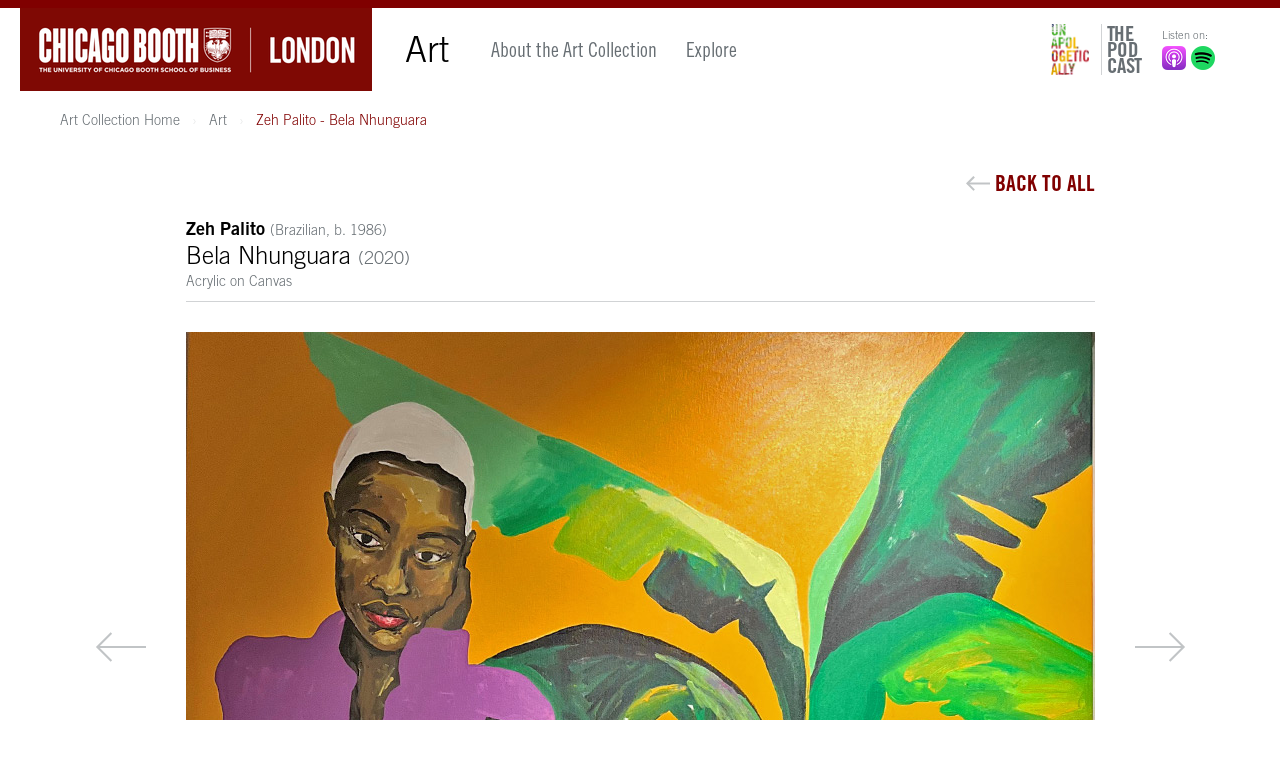

--- FILE ---
content_type: text/html; charset=UTF-8
request_url: https://artlondon.chicagobooth.edu/art/zeh-palito-bela-nhunguara/
body_size: 8720
content:
<!DOCTYPE html>
<html lang="en-US" class="no-js">
<head>
	<meta charset="UTF-8">
	<meta http-equiv="X-UA-Compatible" content="IE=edge">
	<script>
		document.documentElement.classList.remove('no-js');
		document.documentElement.classList.add('js');
	</script>
	<meta name="viewport" content="width=device-width, initial-scale=1.0"><meta name='robots' content='index, follow, max-image-preview:large, max-snippet:-1, max-video-preview:-1' />
	<style>img:is([sizes="auto" i], [sizes^="auto," i]) { contain-intrinsic-size: 3000px 1500px }</style>
	
	<!-- This site is optimized with the Yoast SEO plugin v25.8 - https://yoast.com/wordpress/plugins/seo/ -->
	<title>Zeh Palito - Bela Nhunguara - Chicago Booth London - Unapologetically - Art Collection Microsite</title>
	<meta name="description" content="Zeh Palito - Bela Nhunguara Chicago Booth London - Unapologetically - Art Collection Microsite" />
	<link rel="canonical" href="https://artlondon.chicagobooth.edu/art/zeh-palito-bela-nhunguara/" />
	<meta property="og:locale" content="en_US" />
	<meta property="og:type" content="article" />
	<meta property="og:title" content="Zeh Palito - Bela Nhunguara - Chicago Booth London - Unapologetically - Art Collection Microsite" />
	<meta property="og:description" content="Zeh Palito - Bela Nhunguara Chicago Booth London - Unapologetically - Art Collection Microsite" />
	<meta property="og:url" content="https://artlondon.chicagobooth.edu/art/zeh-palito-bela-nhunguara/" />
	<meta property="og:site_name" content="Chicago Booth London - Unapologetically - Art Collection Microsite" />
	<meta property="article:publisher" content="https://www.facebook.com/chicagoboothbusiness" />
	<meta property="article:modified_time" content="2023-01-19T16:25:12+00:00" />
	<meta name="twitter:card" content="summary_large_image" />
	<meta name="twitter:site" content="@ChicagoBooth" />
	<script type="application/ld+json" class="yoast-schema-graph">{"@context":"https://schema.org","@graph":[{"@type":"WebPage","@id":"https://artlondon.chicagobooth.edu/art/zeh-palito-bela-nhunguara/","url":"https://artlondon.chicagobooth.edu/art/zeh-palito-bela-nhunguara/","name":"Zeh Palito - Bela Nhunguara - Chicago Booth London - Unapologetically - Art Collection Microsite","isPartOf":{"@id":"https://artlondon.chicagobooth.edu/#website"},"datePublished":"2020-03-22T16:48:00+00:00","dateModified":"2023-01-19T16:25:12+00:00","description":"Zeh Palito - Bela Nhunguara Chicago Booth London - Unapologetically - Art Collection Microsite","breadcrumb":{"@id":"https://artlondon.chicagobooth.edu/art/zeh-palito-bela-nhunguara/#breadcrumb"},"inLanguage":"en-US","potentialAction":[{"@type":"ReadAction","target":["https://artlondon.chicagobooth.edu/art/zeh-palito-bela-nhunguara/"]}]},{"@type":"BreadcrumbList","@id":"https://artlondon.chicagobooth.edu/art/zeh-palito-bela-nhunguara/#breadcrumb","itemListElement":[{"@type":"ListItem","position":1,"name":"Home","item":"https://artlondon.chicagobooth.edu/"},{"@type":"ListItem","position":2,"name":"Art","item":"https://artlondon.chicagobooth.edu/art/"},{"@type":"ListItem","position":3,"name":"Zeh Palito &#8211; Bela Nhunguara"}]},{"@type":"WebSite","@id":"https://artlondon.chicagobooth.edu/#website","url":"https://artlondon.chicagobooth.edu/","name":"Chicago Booth London - Unapologetically - Art Collection Microsite","description":"Unapologetically - The Chicago Booth Art Collection in London","publisher":{"@id":"https://artlondon.chicagobooth.edu/#organization"},"potentialAction":[{"@type":"SearchAction","target":{"@type":"EntryPoint","urlTemplate":"https://artlondon.chicagobooth.edu/?s={search_term_string}"},"query-input":{"@type":"PropertyValueSpecification","valueRequired":true,"valueName":"search_term_string"}}],"inLanguage":"en-US"},{"@type":"Organization","@id":"https://artlondon.chicagobooth.edu/#organization","name":"Chicago Booth London","url":"https://artlondon.chicagobooth.edu/","logo":{"@type":"ImageObject","inLanguage":"en-US","@id":"https://artlondon.chicagobooth.edu/#/schema/logo/image/","url":"https://art.chicagobooth.edu/app/uploads/2022/03/Chicago-Booth-London_Logo.png","contentUrl":"https://art.chicagobooth.edu/app/uploads/2022/03/Chicago-Booth-London_Logo.png","width":600,"height":120,"caption":"Chicago Booth London"},"image":{"@id":"https://artlondon.chicagobooth.edu/#/schema/logo/image/"},"sameAs":["https://www.facebook.com/chicagoboothbusiness","https://x.com/ChicagoBooth","https://www.instagram.com/chicagobooth/","https://www.linkedin.com/school/universityofchicagoboothschoolofbusiness/","https://www.youtube.com/user/ChicagoBoothMBA","https://en.wikipedia.org/wiki/University_of_Chicago_Booth_School_of_Business"]}]}</script>
	<!-- / Yoast SEO plugin. -->


<script>
window._wpemojiSettings = {"baseUrl":"https:\/\/s.w.org\/images\/core\/emoji\/16.0.1\/72x72\/","ext":".png","svgUrl":"https:\/\/s.w.org\/images\/core\/emoji\/16.0.1\/svg\/","svgExt":".svg","source":{"concatemoji":"https:\/\/artlondon.chicagobooth.edu\/wp\/wp-includes\/js\/wp-emoji-release.min.js?ver=6.8.2"}};
/*! This file is auto-generated */
!function(s,n){var o,i,e;function c(e){try{var t={supportTests:e,timestamp:(new Date).valueOf()};sessionStorage.setItem(o,JSON.stringify(t))}catch(e){}}function p(e,t,n){e.clearRect(0,0,e.canvas.width,e.canvas.height),e.fillText(t,0,0);var t=new Uint32Array(e.getImageData(0,0,e.canvas.width,e.canvas.height).data),a=(e.clearRect(0,0,e.canvas.width,e.canvas.height),e.fillText(n,0,0),new Uint32Array(e.getImageData(0,0,e.canvas.width,e.canvas.height).data));return t.every(function(e,t){return e===a[t]})}function u(e,t){e.clearRect(0,0,e.canvas.width,e.canvas.height),e.fillText(t,0,0);for(var n=e.getImageData(16,16,1,1),a=0;a<n.data.length;a++)if(0!==n.data[a])return!1;return!0}function f(e,t,n,a){switch(t){case"flag":return n(e,"\ud83c\udff3\ufe0f\u200d\u26a7\ufe0f","\ud83c\udff3\ufe0f\u200b\u26a7\ufe0f")?!1:!n(e,"\ud83c\udde8\ud83c\uddf6","\ud83c\udde8\u200b\ud83c\uddf6")&&!n(e,"\ud83c\udff4\udb40\udc67\udb40\udc62\udb40\udc65\udb40\udc6e\udb40\udc67\udb40\udc7f","\ud83c\udff4\u200b\udb40\udc67\u200b\udb40\udc62\u200b\udb40\udc65\u200b\udb40\udc6e\u200b\udb40\udc67\u200b\udb40\udc7f");case"emoji":return!a(e,"\ud83e\udedf")}return!1}function g(e,t,n,a){var r="undefined"!=typeof WorkerGlobalScope&&self instanceof WorkerGlobalScope?new OffscreenCanvas(300,150):s.createElement("canvas"),o=r.getContext("2d",{willReadFrequently:!0}),i=(o.textBaseline="top",o.font="600 32px Arial",{});return e.forEach(function(e){i[e]=t(o,e,n,a)}),i}function t(e){var t=s.createElement("script");t.src=e,t.defer=!0,s.head.appendChild(t)}"undefined"!=typeof Promise&&(o="wpEmojiSettingsSupports",i=["flag","emoji"],n.supports={everything:!0,everythingExceptFlag:!0},e=new Promise(function(e){s.addEventListener("DOMContentLoaded",e,{once:!0})}),new Promise(function(t){var n=function(){try{var e=JSON.parse(sessionStorage.getItem(o));if("object"==typeof e&&"number"==typeof e.timestamp&&(new Date).valueOf()<e.timestamp+604800&&"object"==typeof e.supportTests)return e.supportTests}catch(e){}return null}();if(!n){if("undefined"!=typeof Worker&&"undefined"!=typeof OffscreenCanvas&&"undefined"!=typeof URL&&URL.createObjectURL&&"undefined"!=typeof Blob)try{var e="postMessage("+g.toString()+"("+[JSON.stringify(i),f.toString(),p.toString(),u.toString()].join(",")+"));",a=new Blob([e],{type:"text/javascript"}),r=new Worker(URL.createObjectURL(a),{name:"wpTestEmojiSupports"});return void(r.onmessage=function(e){c(n=e.data),r.terminate(),t(n)})}catch(e){}c(n=g(i,f,p,u))}t(n)}).then(function(e){for(var t in e)n.supports[t]=e[t],n.supports.everything=n.supports.everything&&n.supports[t],"flag"!==t&&(n.supports.everythingExceptFlag=n.supports.everythingExceptFlag&&n.supports[t]);n.supports.everythingExceptFlag=n.supports.everythingExceptFlag&&!n.supports.flag,n.DOMReady=!1,n.readyCallback=function(){n.DOMReady=!0}}).then(function(){return e}).then(function(){var e;n.supports.everything||(n.readyCallback(),(e=n.source||{}).concatemoji?t(e.concatemoji):e.wpemoji&&e.twemoji&&(t(e.twemoji),t(e.wpemoji)))}))}((window,document),window._wpemojiSettings);
</script>
<style id='wp-emoji-styles-inline-css'>

	img.wp-smiley, img.emoji {
		display: inline !important;
		border: none !important;
		box-shadow: none !important;
		height: 1em !important;
		width: 1em !important;
		margin: 0 0.07em !important;
		vertical-align: -0.1em !important;
		background: none !important;
		padding: 0 !important;
	}
</style>
<link rel='stylesheet' id='wp-block-library-css' href='https://artlondon.chicagobooth.edu/wp/wp-includes/css/dist/block-library/style.min.css?ver=6.8.2' media='all' />
<style id='classic-theme-styles-inline-css'>
/*! This file is auto-generated */
.wp-block-button__link{color:#fff;background-color:#32373c;border-radius:9999px;box-shadow:none;text-decoration:none;padding:calc(.667em + 2px) calc(1.333em + 2px);font-size:1.125em}.wp-block-file__button{background:#32373c;color:#fff;text-decoration:none}
</style>
<style id='global-styles-inline-css'>
:root{--wp--preset--aspect-ratio--square: 1;--wp--preset--aspect-ratio--4-3: 4/3;--wp--preset--aspect-ratio--3-4: 3/4;--wp--preset--aspect-ratio--3-2: 3/2;--wp--preset--aspect-ratio--2-3: 2/3;--wp--preset--aspect-ratio--16-9: 16/9;--wp--preset--aspect-ratio--9-16: 9/16;--wp--preset--color--black: #000000;--wp--preset--color--cyan-bluish-gray: #abb8c3;--wp--preset--color--white: #ffffff;--wp--preset--color--pale-pink: #f78da7;--wp--preset--color--vivid-red: #cf2e2e;--wp--preset--color--luminous-vivid-orange: #ff6900;--wp--preset--color--luminous-vivid-amber: #fcb900;--wp--preset--color--light-green-cyan: #7bdcb5;--wp--preset--color--vivid-green-cyan: #00d084;--wp--preset--color--pale-cyan-blue: #8ed1fc;--wp--preset--color--vivid-cyan-blue: #0693e3;--wp--preset--color--vivid-purple: #9b51e0;--wp--preset--gradient--vivid-cyan-blue-to-vivid-purple: linear-gradient(135deg,rgba(6,147,227,1) 0%,rgb(155,81,224) 100%);--wp--preset--gradient--light-green-cyan-to-vivid-green-cyan: linear-gradient(135deg,rgb(122,220,180) 0%,rgb(0,208,130) 100%);--wp--preset--gradient--luminous-vivid-amber-to-luminous-vivid-orange: linear-gradient(135deg,rgba(252,185,0,1) 0%,rgba(255,105,0,1) 100%);--wp--preset--gradient--luminous-vivid-orange-to-vivid-red: linear-gradient(135deg,rgba(255,105,0,1) 0%,rgb(207,46,46) 100%);--wp--preset--gradient--very-light-gray-to-cyan-bluish-gray: linear-gradient(135deg,rgb(238,238,238) 0%,rgb(169,184,195) 100%);--wp--preset--gradient--cool-to-warm-spectrum: linear-gradient(135deg,rgb(74,234,220) 0%,rgb(151,120,209) 20%,rgb(207,42,186) 40%,rgb(238,44,130) 60%,rgb(251,105,98) 80%,rgb(254,248,76) 100%);--wp--preset--gradient--blush-light-purple: linear-gradient(135deg,rgb(255,206,236) 0%,rgb(152,150,240) 100%);--wp--preset--gradient--blush-bordeaux: linear-gradient(135deg,rgb(254,205,165) 0%,rgb(254,45,45) 50%,rgb(107,0,62) 100%);--wp--preset--gradient--luminous-dusk: linear-gradient(135deg,rgb(255,203,112) 0%,rgb(199,81,192) 50%,rgb(65,88,208) 100%);--wp--preset--gradient--pale-ocean: linear-gradient(135deg,rgb(255,245,203) 0%,rgb(182,227,212) 50%,rgb(51,167,181) 100%);--wp--preset--gradient--electric-grass: linear-gradient(135deg,rgb(202,248,128) 0%,rgb(113,206,126) 100%);--wp--preset--gradient--midnight: linear-gradient(135deg,rgb(2,3,129) 0%,rgb(40,116,252) 100%);--wp--preset--font-size--small: 13px;--wp--preset--font-size--medium: 20px;--wp--preset--font-size--large: 36px;--wp--preset--font-size--x-large: 42px;--wp--preset--spacing--20: 0.44rem;--wp--preset--spacing--30: 0.67rem;--wp--preset--spacing--40: 1rem;--wp--preset--spacing--50: 1.5rem;--wp--preset--spacing--60: 2.25rem;--wp--preset--spacing--70: 3.38rem;--wp--preset--spacing--80: 5.06rem;--wp--preset--shadow--natural: 6px 6px 9px rgba(0, 0, 0, 0.2);--wp--preset--shadow--deep: 12px 12px 50px rgba(0, 0, 0, 0.4);--wp--preset--shadow--sharp: 6px 6px 0px rgba(0, 0, 0, 0.2);--wp--preset--shadow--outlined: 6px 6px 0px -3px rgba(255, 255, 255, 1), 6px 6px rgba(0, 0, 0, 1);--wp--preset--shadow--crisp: 6px 6px 0px rgba(0, 0, 0, 1);}:where(.is-layout-flex){gap: 0.5em;}:where(.is-layout-grid){gap: 0.5em;}body .is-layout-flex{display: flex;}.is-layout-flex{flex-wrap: wrap;align-items: center;}.is-layout-flex > :is(*, div){margin: 0;}body .is-layout-grid{display: grid;}.is-layout-grid > :is(*, div){margin: 0;}:where(.wp-block-columns.is-layout-flex){gap: 2em;}:where(.wp-block-columns.is-layout-grid){gap: 2em;}:where(.wp-block-post-template.is-layout-flex){gap: 1.25em;}:where(.wp-block-post-template.is-layout-grid){gap: 1.25em;}.has-black-color{color: var(--wp--preset--color--black) !important;}.has-cyan-bluish-gray-color{color: var(--wp--preset--color--cyan-bluish-gray) !important;}.has-white-color{color: var(--wp--preset--color--white) !important;}.has-pale-pink-color{color: var(--wp--preset--color--pale-pink) !important;}.has-vivid-red-color{color: var(--wp--preset--color--vivid-red) !important;}.has-luminous-vivid-orange-color{color: var(--wp--preset--color--luminous-vivid-orange) !important;}.has-luminous-vivid-amber-color{color: var(--wp--preset--color--luminous-vivid-amber) !important;}.has-light-green-cyan-color{color: var(--wp--preset--color--light-green-cyan) !important;}.has-vivid-green-cyan-color{color: var(--wp--preset--color--vivid-green-cyan) !important;}.has-pale-cyan-blue-color{color: var(--wp--preset--color--pale-cyan-blue) !important;}.has-vivid-cyan-blue-color{color: var(--wp--preset--color--vivid-cyan-blue) !important;}.has-vivid-purple-color{color: var(--wp--preset--color--vivid-purple) !important;}.has-black-background-color{background-color: var(--wp--preset--color--black) !important;}.has-cyan-bluish-gray-background-color{background-color: var(--wp--preset--color--cyan-bluish-gray) !important;}.has-white-background-color{background-color: var(--wp--preset--color--white) !important;}.has-pale-pink-background-color{background-color: var(--wp--preset--color--pale-pink) !important;}.has-vivid-red-background-color{background-color: var(--wp--preset--color--vivid-red) !important;}.has-luminous-vivid-orange-background-color{background-color: var(--wp--preset--color--luminous-vivid-orange) !important;}.has-luminous-vivid-amber-background-color{background-color: var(--wp--preset--color--luminous-vivid-amber) !important;}.has-light-green-cyan-background-color{background-color: var(--wp--preset--color--light-green-cyan) !important;}.has-vivid-green-cyan-background-color{background-color: var(--wp--preset--color--vivid-green-cyan) !important;}.has-pale-cyan-blue-background-color{background-color: var(--wp--preset--color--pale-cyan-blue) !important;}.has-vivid-cyan-blue-background-color{background-color: var(--wp--preset--color--vivid-cyan-blue) !important;}.has-vivid-purple-background-color{background-color: var(--wp--preset--color--vivid-purple) !important;}.has-black-border-color{border-color: var(--wp--preset--color--black) !important;}.has-cyan-bluish-gray-border-color{border-color: var(--wp--preset--color--cyan-bluish-gray) !important;}.has-white-border-color{border-color: var(--wp--preset--color--white) !important;}.has-pale-pink-border-color{border-color: var(--wp--preset--color--pale-pink) !important;}.has-vivid-red-border-color{border-color: var(--wp--preset--color--vivid-red) !important;}.has-luminous-vivid-orange-border-color{border-color: var(--wp--preset--color--luminous-vivid-orange) !important;}.has-luminous-vivid-amber-border-color{border-color: var(--wp--preset--color--luminous-vivid-amber) !important;}.has-light-green-cyan-border-color{border-color: var(--wp--preset--color--light-green-cyan) !important;}.has-vivid-green-cyan-border-color{border-color: var(--wp--preset--color--vivid-green-cyan) !important;}.has-pale-cyan-blue-border-color{border-color: var(--wp--preset--color--pale-cyan-blue) !important;}.has-vivid-cyan-blue-border-color{border-color: var(--wp--preset--color--vivid-cyan-blue) !important;}.has-vivid-purple-border-color{border-color: var(--wp--preset--color--vivid-purple) !important;}.has-vivid-cyan-blue-to-vivid-purple-gradient-background{background: var(--wp--preset--gradient--vivid-cyan-blue-to-vivid-purple) !important;}.has-light-green-cyan-to-vivid-green-cyan-gradient-background{background: var(--wp--preset--gradient--light-green-cyan-to-vivid-green-cyan) !important;}.has-luminous-vivid-amber-to-luminous-vivid-orange-gradient-background{background: var(--wp--preset--gradient--luminous-vivid-amber-to-luminous-vivid-orange) !important;}.has-luminous-vivid-orange-to-vivid-red-gradient-background{background: var(--wp--preset--gradient--luminous-vivid-orange-to-vivid-red) !important;}.has-very-light-gray-to-cyan-bluish-gray-gradient-background{background: var(--wp--preset--gradient--very-light-gray-to-cyan-bluish-gray) !important;}.has-cool-to-warm-spectrum-gradient-background{background: var(--wp--preset--gradient--cool-to-warm-spectrum) !important;}.has-blush-light-purple-gradient-background{background: var(--wp--preset--gradient--blush-light-purple) !important;}.has-blush-bordeaux-gradient-background{background: var(--wp--preset--gradient--blush-bordeaux) !important;}.has-luminous-dusk-gradient-background{background: var(--wp--preset--gradient--luminous-dusk) !important;}.has-pale-ocean-gradient-background{background: var(--wp--preset--gradient--pale-ocean) !important;}.has-electric-grass-gradient-background{background: var(--wp--preset--gradient--electric-grass) !important;}.has-midnight-gradient-background{background: var(--wp--preset--gradient--midnight) !important;}.has-small-font-size{font-size: var(--wp--preset--font-size--small) !important;}.has-medium-font-size{font-size: var(--wp--preset--font-size--medium) !important;}.has-large-font-size{font-size: var(--wp--preset--font-size--large) !important;}.has-x-large-font-size{font-size: var(--wp--preset--font-size--x-large) !important;}
:where(.wp-block-post-template.is-layout-flex){gap: 1.25em;}:where(.wp-block-post-template.is-layout-grid){gap: 1.25em;}
:where(.wp-block-columns.is-layout-flex){gap: 2em;}:where(.wp-block-columns.is-layout-grid){gap: 2em;}
:root :where(.wp-block-pullquote){font-size: 1.5em;line-height: 1.6;}
</style>
<link rel='stylesheet' id='chicagob-fonts-css' href='https://artlondon.chicagobooth.edu/app/themes/chicagob-22/dist/css/fonts.css?ver=v1.0.11' media='all' />
<link rel='stylesheet' id='chicagob-css' href='https://artlondon.chicagobooth.edu/app/themes/chicagob-22/dist/css/main.css?ver=v1.0.11' media='all' />
<script src="https://artlondon.chicagobooth.edu/wp/wp-includes/js/jquery/jquery.min.js?ver=3.7.1" id="jquery-core-js"></script>
<script src="https://artlondon.chicagobooth.edu/wp/wp-includes/js/jquery/jquery-migrate.min.js?ver=3.4.1" id="jquery-migrate-js"></script>
<link rel="https://api.w.org/" href="https://artlondon.chicagobooth.edu/wp-json/" /><link rel="alternate" title="JSON" type="application/json" href="https://artlondon.chicagobooth.edu/wp-json/wp/v2/work/314" /><link rel='shortlink' href='https://artlondon.chicagobooth.edu/?p=314' />
<link rel="alternate" title="oEmbed (JSON)" type="application/json+oembed" href="https://artlondon.chicagobooth.edu/wp-json/oembed/1.0/embed?url=https%3A%2F%2Fartlondon.chicagobooth.edu%2Fart%2Fzeh-palito-bela-nhunguara%2F" />
<link rel="alternate" title="oEmbed (XML)" type="text/xml+oembed" href="https://artlondon.chicagobooth.edu/wp-json/oembed/1.0/embed?url=https%3A%2F%2Fartlondon.chicagobooth.edu%2Fart%2Fzeh-palito-bela-nhunguara%2F&#038;format=xml" />
	<link rel="icon" href="https://artlondon.chicagobooth.edu/favicon.ico">
	<!-- Google Tag Manager -->
	<script>(function(w,d,s,l,i){w[l]=w[l]||[];w[l].push({'gtm.start':
	new Date().getTime(),event:'gtm.js'});var f=d.getElementsByTagName(s)[0],
	j=d.createElement(s),dl=l!='dataLayer'?'&l='+l:'';j.async=true;j.src=
	'https://www.googletagmanager.com/gtm.js?id='+i+dl;f.parentNode.insertBefore(j,f);
	})(window,document,'script','dataLayer','GTM-K43LKVD');</script>
	<!-- End Google Tag Manager -->
</head>
<body class="wp-singular art-template-default single single-art postid-314 wp-theme-chicagob-22">
	<!-- Google Tag Manager (noscript) -->
	<noscript><iframe src="https://www.googletagmanager.com/ns.html?id=GTM-K43LKVD"
	height="0" width="0" style="display:none;visibility:hidden"></iframe></noscript>
	<!-- End Google Tag Manager (noscript) --><svg version="1.1" style="width: 0; height: 0; position:absolute;" xmlns="http://www.w3.org/2000/svg">
	<symbol viewBox="0 0 24.32 15.144" id="icon-arrow" class="icon-arrow">
		<line x1="22.906" y1="7.5721" y2="7.5721" fill="none" stroke-miterlimit="10" stroke-width="2"/>
		<path d="m16.041 14.437 6.865-6.865-6.865-6.865" fill="none" stroke-miterlimit="10" stroke-width="2"/>
	</symbol>
	<symbol viewBox="0 0 24.32 15.144" id="icon-arrow-l" class="icon-arrow">
		<line x1="1.4142" x2="24.32" y1="7.5721" y2="7.5721" fill="none" stroke-miterlimit="10" stroke-width="2"/>
		<path d="m8.2792 14.437-6.865-6.865 6.865-6.865" fill="none" stroke-miterlimit="10" stroke-width="2"/>
	</symbol>
	<symbol viewBox="0 0 50.483 29.698" id="icon-arrow-lg-l" class="icon-arrow-lg">
		<line x1="1.4142" x2="50.483" y1="14.849" y2="14.849" fill="none" stroke-miterlimit="10" stroke-width="2"/>
		<path d="m15.556 0.70711-14.142 14.142 14.142 14.142" fill="none" stroke-miterlimit="10" stroke-width="2"/>
	</symbol>
	<symbol viewBox="0 0 50.483 29.698" id="icon-arrow-lg" class="icon-arrow-lg">
		<line x1="49.069" x2="-8.1623e-8" y1="14.849" y2="14.849" fill="none" stroke-miterlimit="10" stroke-width="2"/>
		<path d="m34.927 0.70711 14.142 14.142-14.142 14.142" fill="none" stroke-miterlimit="10" stroke-width="2"/>
	</symbol>
	<symbol viewBox="0 0 10.003 9.9986" id="icon-link" class="icon-link">
		<path d="m9 5.9066a0.4705 0.4705 0 0 1 0.941 0v2.7a1.394 1.394 0 0 1-1.392 1.392h-7.157a1.393 1.393 0 0 1-1.392-1.392v-7.209a1.393 1.393 0 0 1 1.392-1.392h2.684a0.4705 0.4705 0 0 1 0 0.941h-2.684a0.452 0.452 0 0 0-0.451 0.451v7.208a0.454 0.454 0 0 0 0.451 0.451h7.157a0.452 0.452 0 0 0 0.319-0.133 0.445 0.445 0 0 0 0.132-0.318v-2.7zm0.148-4.486-4.753 4.813a0.47 0.47 0 0 1-0.67-0.658l4.57-4.628h-1.9a0.4705 0.4705 0 1 1 0-0.941h2.156c0.417 0 0.954-0.071 1.274 0.252a9.482 9.482 0 0 1 0.131 2.776c-7e-3 0.244-0.012 0.431-0.012 0.564a0.4705 0.4705 0 0 1-0.941 0c0-0.025 7e-3 -0.27 0.016-0.589 0.013-0.492 0.091-1.143 0.131-1.589z"/>
	</symbol>
</svg>
	<a href="#maincontent" class="skiplink">Skip to main content</a>
	<div class="page-wrap">
		<header class="page-header">
			<div class="page-header__main">
				<div class="page-header__logo-wrap">						<a href="https://artlondon.chicagobooth.edu/" aria-label="Home">					<a href="https://www.chicagobooth.edu/why-booth/global-footprint/europe" class="page-header__logo">						<img class="page-header__logo-img" srcset="https://artlondon.chicagobooth.edu/app/themes/chicagob-22/dist/img/logo-main-217.png 217w, https://artlondon.chicagobooth.edu/app/themes/chicagob-22/dist/img/logo-main-352.png 352w, https://artlondon.chicagobooth.edu/app/themes/chicagob-22/dist/img/logo-main-433.png 433w, https://artlondon.chicagobooth.edu/app/themes/chicagob-22/dist/img/logo-main-654.png 654w" src="https://artlondon.chicagobooth.edu/app/themes/chicagob-22/dist/img/logo-main-352.png" alt="Chicago Booth London" sizes="(min-width: 1024px) 352px, 217px">
					</a>						</a>						<a href="https://artlondon.chicagobooth.edu/" aria-label="Home">					<div class="page-header__logo-word">Art</div>						</a>				</div>
				<div class="page-header__nav-wrap"><nav class="page-header__nav"><ul id="menu-menu-1" class="page-header__nav-ul"><li id="menu-item-115" class="menu-item menu-item-type-post_type menu-item-object-page menu-item-115"><a href="https://artlondon.chicagobooth.edu/about-the-art-collection/">About the Art Collection</a></li>
<li id="menu-item-114" class="menu-item menu-item-type-post_type_archive menu-item-object-art menu-item-114"><a href="https://artlondon.chicagobooth.edu/art/">Explore</a></li>
</ul></nav>					<div class="page-header__podcast">						<div class="page-header__pod-logo"><img width="310" height="416" src="https://artlondon.chicagobooth.edu/app/uploads/2022/03/CB-Footer-img-Boris.png" class="attachment-full size-full" alt="Unapologetically, the Chicago Booth London Art Collection" decoding="async" fetchpriority="high" srcset="https://artlondon.chicagobooth.edu/app/uploads/2022/03/CB-Footer-img-Boris.png 310w, https://artlondon.chicagobooth.edu/app/uploads/2022/03/CB-Footer-img-Boris-224x300.png 224w" sizes="(max-width: 310px) 100vw, 310px" />						</div>
						<div class="page-header__pod-content">
							<div class="page-header__pod-name">THE<br>POD<br>CAST</div>

							<div class="page-header__pod-links">
								<div class="page-header__pod-listen">Listen on:								</div>									<div class="page-header__pod-links-holder">											<div class="page-header__pod-link-wrap"><a href="https://podcasts.apple.com/us/podcast/unapologetically/id1717450964" target="_blank" rel="noopener"><span class="sr-only"></span><img width="48" height="48" src="https://artlondon.chicagobooth.edu/app/uploads/2023/12/ApplePodcast_Icon.png" class="attachment-full size-full" alt="Apple Podcasts" aria-hidden="true" decoding="async" /></a>											</div>											<div class="page-header__pod-link-wrap"><a href="https://open.spotify.com/show/4jXhXakFMWtj8Z4Axdr8eX?si=68fc559fae064c8a" target="_blank" rel="noopener"><span class="sr-only"></span><img width="48" height="48" src="https://artlondon.chicagobooth.edu/app/uploads/2023/12/Spotify-Icon.png" class="attachment-full size-full" alt="Spotify" aria-hidden="true" decoding="async" /></a>											</div>									</div>							</div>
						</div>
					</div>
				</div>
			</div>
			<script type="application/ld+json">{"@context":"https:\/\/schema.org","@type":"BreadcrumbList","itemListElement":[{"@type":"ListItem","position":1,"name":"Art Collection Home","item":"https:\/\/artlondon.chicagobooth.edu\/"},{"@type":"ListItem","position":2,"name":"Art","item":"https:\/\/artlondon.chicagobooth.edu\/art\/"},{"@type":"ListItem","position":3,"name":"Zeh Palito - Bela Nhunguara"}]}</script>  <section class="breadcrumbs">
    <div class="ctr">
      <nav aria-label="Breadcrumb">
        <ul class="breadcrumbs__list">            <li class="breadcrumbs__item">                <a href="https://artlondon.chicagobooth.edu/">Art Collection Home								</a>            </li>            <li class="breadcrumbs__item">                <a href="https://artlondon.chicagobooth.edu/art/">Art								</a>            </li>            <li class="breadcrumbs__item">Zeh Palito - Bela Nhunguara            </li>        </ul>
      </nav>
    </div>
  </section>		</header>
	<main id="maincontent">
		<ul class="in-page">
			<li class="-active"><a href="#section-art">Art</a></li>
			<li><a href="#section-desc">Description</a></li>
		</ul>

		<div class="work-back">
			<a href="https://artlondon.chicagobooth.edu/art/" class="work-back__btn btn -l -clear"><svg><use xlink:href="#icon-arrow-l"/></svg> BACK TO ALL</a>
		</div>
		<div class="work-pinned-nav">				<a href="https://artlondon.chicagobooth.edu/art/khari-turner-if-the-water-hadnt-been-so-cold/" class="work-pinned-nav__prev">
					<span class="work-pinned-nav__arrow">
						<svg class="work-pinned-nav__svg -l"><use xlink:href="#icon-arrow-lg-l"/></svg>
						<svg class="work-pinned-nav__svg -s"><use xlink:href="#icon-arrow-l"/></svg>
						<span class="work-pinned-nav__arrow-txt">Previous						</span>
					</span>
					<span class="work-pinned-nav__arr-pic -left"><img width="178" height="300" src="https://artlondon.chicagobooth.edu/app/uploads/2022/03/Art-Khari-Turner-If-The-Water-Hadnt-A-been-So-Cold-Mahboubian-178x300.jpg" class="attachment-medium size-medium" alt="Khari Turner, If The Water Hadn’t been So Cold" sizes="50px" decoding="async" srcset="https://artlondon.chicagobooth.edu/app/uploads/2022/03/Art-Khari-Turner-If-The-Water-Hadnt-A-been-So-Cold-Mahboubian-178x300.jpg 178w, https://artlondon.chicagobooth.edu/app/uploads/2022/03/Art-Khari-Turner-If-The-Water-Hadnt-A-been-So-Cold-Mahboubian-609x1024.jpg 609w, https://artlondon.chicagobooth.edu/app/uploads/2022/03/Art-Khari-Turner-If-The-Water-Hadnt-A-been-So-Cold-Mahboubian-768x1292.jpg 768w, https://artlondon.chicagobooth.edu/app/uploads/2022/03/Art-Khari-Turner-If-The-Water-Hadnt-A-been-So-Cold-Mahboubian.jpg 909w" />					</span>
				</a>			<div class="work-pinned-nav__main">
				<div class="work-pinned-nav__pic"><img width="221" height="300" src="https://artlondon.chicagobooth.edu/app/uploads/2022/03/Art-Zeh-Palito-Bela-Nhunguara-2-221x300.jpg" class="attachment-medium size-medium" alt="Zeh Palito, Bela Nhunguara" sizes="90px" decoding="async" srcset="https://artlondon.chicagobooth.edu/app/uploads/2022/03/Art-Zeh-Palito-Bela-Nhunguara-2-221x300.jpg 221w, https://artlondon.chicagobooth.edu/app/uploads/2022/03/Art-Zeh-Palito-Bela-Nhunguara-2-754x1024.jpg 754w, https://artlondon.chicagobooth.edu/app/uploads/2022/03/Art-Zeh-Palito-Bela-Nhunguara-2-768x1043.jpg 768w, https://artlondon.chicagobooth.edu/app/uploads/2022/03/Art-Zeh-Palito-Bela-Nhunguara-2.jpg 909w" />				</div>
				<div class="work-pinned-nav__info">
					<div class="work-pinned-nav__artist">Zeh Palito					</div>
					<div class="work-pinned-nav__title">Bela Nhunguara					</div>
				</div>
			</div>				<a href="https://artlondon.chicagobooth.edu/art/osinachi-a-beautiful-storm/" class="work-pinned-nav__next">
					<span class="work-pinned-nav__arr-pic -right"><img width="232" height="300" src="https://artlondon.chicagobooth.edu/app/uploads/2022/03/Art-Osinachi-Prince-Jason-Osinachi-Igwe-A-Beautiful-Storm-232x300.jpg" class="attachment-medium size-medium" alt="Osinachi (Prince Jason Osinachi Igwe), A Beautiful Storm" sizes="auto, 50px" decoding="async" loading="lazy" srcset="https://artlondon.chicagobooth.edu/app/uploads/2022/03/Art-Osinachi-Prince-Jason-Osinachi-Igwe-A-Beautiful-Storm-232x300.jpg 232w, https://artlondon.chicagobooth.edu/app/uploads/2022/03/Art-Osinachi-Prince-Jason-Osinachi-Igwe-A-Beautiful-Storm-792x1024.jpg 792w, https://artlondon.chicagobooth.edu/app/uploads/2022/03/Art-Osinachi-Prince-Jason-Osinachi-Igwe-A-Beautiful-Storm-768x994.jpg 768w, https://artlondon.chicagobooth.edu/app/uploads/2022/03/Art-Osinachi-Prince-Jason-Osinachi-Igwe-A-Beautiful-Storm.jpg 909w" />					</span>
					<span class="work-pinned-nav__arrow">
						<svg class="work-pinned-nav__svg -l"><use xlink:href="#icon-arrow-lg"/></svg>
						<svg class="work-pinned-nav__svg -s"><use xlink:href="#icon-arrow"/></svg>
						<span class="work-pinned-nav__arrow-txt">Next						</span>
					</span>
				</a>		</div>

		<div class="work-title" id="section-art">
			<div class="work-title__artist txt-std">
				<strong>Zeh Palito				</strong>					<span class="txt-sm">(Brazilian, b. 1986)					</span>			</div>

			<h1 class="work-title__h">
				<span class="work-title__title">Bela Nhunguara				</span>					<span class="work-title__year">(2020)					</span>			</h1>				<div class="work-title__media txt-sm">Acrylic on Canvas				</div>		</div>

		<div class="work-img">

			<div class="work-img__wrap">					<a class="work-img__arrow -prev" href="https://artlondon.chicagobooth.edu/art/khari-turner-if-the-water-hadnt-been-so-cold/" aria-label="Previous">
						<svg><use xlink:href="#icon-arrow-lg-l"/></svg>
					</a><img width="909" height="1235" src="https://artlondon.chicagobooth.edu/app/uploads/2022/03/Art-Zeh-Palito-Bela-Nhunguara-2.jpg" class="attachment-artwork-page size-artwork-page" alt="Zeh Palito, Bela Nhunguara" sizes="auto, (min-width: 1024px) 909px, (min-width: 768px) calc(100vw - 120px), 100vw" decoding="async" loading="lazy" srcset="https://artlondon.chicagobooth.edu/app/uploads/2022/03/Art-Zeh-Palito-Bela-Nhunguara-2.jpg 909w, https://artlondon.chicagobooth.edu/app/uploads/2022/03/Art-Zeh-Palito-Bela-Nhunguara-2-221x300.jpg 221w, https://artlondon.chicagobooth.edu/app/uploads/2022/03/Art-Zeh-Palito-Bela-Nhunguara-2-754x1024.jpg 754w, https://artlondon.chicagobooth.edu/app/uploads/2022/03/Art-Zeh-Palito-Bela-Nhunguara-2-768x1043.jpg 768w" />					<a class="work-img__arrow -next" href="https://artlondon.chicagobooth.edu/art/osinachi-a-beautiful-storm/" aria-label="Next">
						<svg><use xlink:href="#icon-arrow-lg"/></svg>
					</a>			</div>

		</div>


		<div id="section-desc"></div><section class="mod txt-content -white" >				<div class="txt-content__block">
					<div class="txt-content__col txt-lg"><p>In his practice, Zeh Palito creates vibrant paintings that imagine interdependent relationships between humans and the natural world, oftentimes drawing from Brazilian and African cultures. His bright, saturated colors seem to reflect the hues that he encounters in his homeland of Brazil, while also putting his work in conversation with paintings by such figures as David Hockney.</p>
					</div>
				</div>				<div class="txt-content__block">
					<div class="txt-content__col "><p>Such characteristic use of color can be also seen within <em>Bela Nhunguara</em>, which portrays a Black woman wearing a violet outfit staring directly into the spectator. Leaning onto the chair, she looks poised and comfortable as if on vacation, an atmosphere that is also similarly conveyed by the yellow background as well as a tall, leafy plant that occupies the right half of the canvas. Rather than go into detailing the contours of the figure, however, his use of paint renders the figure relatively flat and infuses the work with an illustrative, graphic quality. By filling the negative space between the legs of the chair in dark brown and painting a pink area around the right foot of the protagonist, the artist further complicates the compositional logic of the painting.</p>
					</div>
				</div></section>

		<div class="work-content -work-back-bottom">
			<div class="work-content__block">
				<a href="https://artlondon.chicagobooth.edu/art/" class="btn -l -clear"><svg><use xlink:href="#icon-arrow-l"/></svg> BACK TO ALL</a>
			</div>
		</div>
	</main>	<section class="pre-footer">
	<div class="ctr">
		<div class="pre-footer__inner">
			<div class="pre-footer__logo"><img width="260" height="260" src="https://artlondon.chicagobooth.edu/app/uploads/2023/12/PodcastIcon-260x260-1.png" class="attachment-full size-full" alt="The Podcast" decoding="async" loading="lazy" srcset="https://artlondon.chicagobooth.edu/app/uploads/2023/12/PodcastIcon-260x260-1.png 260w, https://artlondon.chicagobooth.edu/app/uploads/2023/12/PodcastIcon-260x260-1-150x150.png 150w" sizes="auto, (max-width: 260px) 100vw, 260px" /></div>
			<div class="pre-footer__body">
				<div class="pre-footer__title"><strong>Unapologetically: The Podcast</strong><br />
Insights into the collection				</div>
				<div class="pre-footer__listen">Listen on:</div>
				<div class="pre-footer__links"><a href="https://podcasts.apple.com/us/podcast/unapologetically/id1717450964" target="_blank" rel="noopener"><span class="sr-only"></span><img width="330" height="84" src="https://artlondon.chicagobooth.edu/app/uploads/2023/12/Icon_ListenOn_Apple.png" class="pre-footer__btn" alt="" aria-hidden="true" decoding="async" loading="lazy" srcset="https://artlondon.chicagobooth.edu/app/uploads/2023/12/Icon_ListenOn_Apple.png 330w, https://artlondon.chicagobooth.edu/app/uploads/2023/12/Icon_ListenOn_Apple-300x76.png 300w" sizes="auto, (max-width: 330px) 100vw, 330px" /></a><a href="https://open.spotify.com/show/4jXhXakFMWtj8Z4Axdr8eX?si=68fc559fae064c8a&#038;nd=1&#038;dlsi=f38a6d9e6cb54526" target="_blank" rel="noopener"><span class="sr-only"></span><img width="330" height="84" src="https://artlondon.chicagobooth.edu/app/uploads/2023/12/Icon_ListenOn_Spotify.png" class="pre-footer__btn" alt="" aria-hidden="true" decoding="async" loading="lazy" srcset="https://artlondon.chicagobooth.edu/app/uploads/2023/12/Icon_ListenOn_Spotify.png 330w, https://artlondon.chicagobooth.edu/app/uploads/2023/12/Icon_ListenOn_Spotify-300x76.png 300w" sizes="auto, (max-width: 330px) 100vw, 330px" /></a>				</div>
			</div>
		</div>
	</div>
</section>	<footer class="page-footer" role="contentinfo">
		<div class="ctr">
			<div class="page-footer__title">
				<div class="page-footer__title-coll-cell">					<h3 class="page-footer__title-coll txt-cta">COLLECTION					</h3>
				</div>
				<div class="page-footer__title-pic"><img width="310" height="416" src="https://artlondon.chicagobooth.edu/app/uploads/2022/03/CB-Footer-img-Boris.png" class="attachment-full size-full" alt="Unapologetically, the Chicago Booth London Art Collection" decoding="async" loading="lazy" srcset="https://artlondon.chicagobooth.edu/app/uploads/2022/03/CB-Footer-img-Boris.png 310w, https://artlondon.chicagobooth.edu/app/uploads/2022/03/CB-Footer-img-Boris-224x300.png 224w" sizes="auto, (max-width: 310px) 100vw, 310px" />				</div>
				<div class="page-footer__title-date-loc">						<div>2022-2023</div>						<div>Chicago Booth - The Robert Rothman, ’77, London Campus </div>
				</div>
			</div>
			<div class="page-footer__section page-footer__benefactors">					<h3 class="page-footer__h">This collection was made possible by:</h3>				<div class="page-footer__benef-names"><strong>The Robyns family</strong><br />
+<br />
The Chicago Booth London Team
				</div>
				<div class="page-footer__benef-more"><p>Visit the <a href="https://artlondon.chicagobooth.edu/contact/">London Art Collection</a></p>
<p>View collections in <a href="http://art.chicagobooth.edu/" target="_blank" rel="noopener">Chicago</a> and <a href="https://uchicago.hk/about/art-collection" target="_blank" rel="noopener">Hong Kong</a></p>
				</div>
			</div>
			<div class="page-footer__section page-footer__contact">				<h3 class="page-footer__h">Contact				</h3>
				<div class="page-footer__address">The University of Chicago Booth School of Business<br />
One Bartholomew Close<br />
Barts Square<br />
London EC1A 7BL<br />
United Kingdom<br />
<br />
Phone: + 44 (0)20 7070 2200				</div>
			</div>
			<div class="page-footer__section page-footer__about">				<h3 class="page-footer__h" id="foot-li-69103fa0be7c3">About Chicago Booth London				</h3>					<ul class="page-footer__links" aria-labelledby="foot-li-69103fa0be7c3">							<li><a href="https://www.chicagobooth.edu/why-booth/global-footprint/europe" target="_blank" rel="noopener"><span>The Robert Rothman, ’77, London Campus </span>											<svg class="icon-link"><use xlink:href="#icon-link"/></svg></a>							</li>							<li><a href="https://www.chicagobooth.edu/why-booth" target="_blank" rel="noopener"><span>Why Booth</span>											<svg class="icon-link"><use xlink:href="#icon-link"/></svg></a>							</li>							<li><a href="https://www.chicagobooth.edu/mba" target="_blank" rel="noopener"><span>MBA Programs</span>											<svg class="icon-link"><use xlink:href="#icon-link"/></svg></a>							</li>							<li><a href="https://www.chicagobooth.edu/executiveeducation" target="_blank" rel="noopener"><span>Executive Education</span>											<svg class="icon-link"><use xlink:href="#icon-link"/></svg></a>							</li>							<li><a href="https://www.chicagobooth.edu/london-conference-centre" target="_blank" rel="noopener"><span>London Conference Space</span>											<svg class="icon-link"><use xlink:href="#icon-link"/></svg></a>							</li>					</ul>
			</div>
			<div class="page-footer__post">				<div class="page-footer__legal"><a href="https://www.chicagobooth.edu/">Chicago Booth Business School</a> <a href="https://www.chicagobooth.edu/privacy-notice">Privacy Notice</a> 				</div>
				<div class="page-footer__logo">
					<img
						srcset="https://artlondon.chicagobooth.edu/app/themes/chicagob-22/dist/img/logo-footer-44.png 44w,
						https://artlondon.chicagobooth.edu/app/themes/chicagob-22/dist/img/logo-footer-88.png 88w,
						https://artlondon.chicagobooth.edu/app/themes/chicagob-22/dist/img/logo-footer-132.png 132w"
						sizes="44px"
						src="https://artlondon.chicagobooth.edu/app/themes/chicagob-22/dist/img/logo-footer-88.png" alt="Logo"
					>
				</div>
				<div class="page-footer__copyright">© 2004-2025 The University of Chicago Booth School of Business				</div>
			</div>
		</div>
	</footer>
</div><!-- ./page-wrap -->
<script type="speculationrules">
{"prefetch":[{"source":"document","where":{"and":[{"href_matches":"\/*"},{"not":{"href_matches":["\/wp\/wp-*.php","\/wp\/wp-admin\/*","\/app\/uploads\/*","\/app\/*","\/app\/plugins\/*","\/app\/themes\/chicagob-22\/*","\/*\\?(.+)"]}},{"not":{"selector_matches":"a[rel~=\"nofollow\"]"}},{"not":{"selector_matches":".no-prefetch, .no-prefetch a"}}]},"eagerness":"conservative"}]}
</script>
<script src="https://artlondon.chicagobooth.edu/app/themes/chicagob-22/dist/js/main.js?ver=v1.0.11" id="chicagob-main-js"></script>
</body></html>


--- FILE ---
content_type: text/css; charset=UTF-8
request_url: https://artlondon.chicagobooth.edu/app/themes/chicagob-22/dist/css/fonts.css?ver=v1.0.11
body_size: -170
content:
@import url("https://fast.fonts.net/lt/1.css?apiType=css&c=fa65a08f-345c-430c-84a4-97e343f85c05&fontids=5730904,5730924,5730941,5730955");@font-face{font-family:Trade Gothic;font-weight:300;src:url(../../fonts/5730904/b575f73d-ccf6-4456-99fc-c52d5c2d6cf6.woff2) format("woff2"),url(../../fonts/5730904/e3691e95-03c3-47b0-89e4-ce734777e917.woff) format("woff")}@font-face{font-family:Trade Gothic;font-weight:700;src:url(../../fonts/5730924/334b425c-a58c-43f9-afb6-6255df98c587.woff2) format("woff2"),url(../../fonts/5730924/1bcada2d-2e8e-461a-b44e-af7b830ee768.woff) format("woff")}@font-face{font-family:Trade Gothic condensed;font-weight:300;src:url(../../fonts/5730941/28a6da92-8a64-42a5-9565-914caf257538.woff2) format("woff2"),url(../../fonts/5730941/6e6d9ee8-cbc5-4670-b243-c90a93b3a8d2.woff) format("woff")}@font-face{font-family:Trade Gothic condensed;font-weight:700;src:url(../../fonts/5730955/67fc974b-bcc7-48aa-bff0-15c824085f7d.woff2) format("woff2"),url(../../fonts/5730955/30bc8000-1637-4079-9dd6-d93c7c1d8245.woff) format("woff")}

--- FILE ---
content_type: text/css; charset=UTF-8
request_url: https://artlondon.chicagobooth.edu/app/themes/chicagob-22/dist/css/main.css?ver=v1.0.11
body_size: 8453
content:
@charset "UTF-8";
/*! normalize.css v8.0.1 | MIT License | github.com/necolas/normalize.css */html{-webkit-text-size-adjust:100%;line-height:1.15}body{margin:0}main{display:block}h1{font-size:2em;margin:.67em 0}hr{box-sizing:content-box;height:0;overflow:visible}pre{font-family:monospace,monospace;font-size:1em}a{background-color:transparent}abbr[title]{border-bottom:none;text-decoration:underline;-webkit-text-decoration:underline dotted;text-decoration:underline dotted}b,strong{font-weight:bolder}code,kbd,samp{font-family:monospace,monospace;font-size:1em}small{font-size:80%}sub,sup{font-size:75%;line-height:0;position:relative;vertical-align:baseline}sub{bottom:-.25em}sup{top:-.5em}img{border-style:none}button,input,optgroup,select,textarea{font-family:inherit;font-size:100%;line-height:1.15;margin:0}button,input{overflow:visible}button,select{text-transform:none}[type=button],[type=reset],[type=submit],button{-webkit-appearance:button}[type=button]::-moz-focus-inner,[type=reset]::-moz-focus-inner,[type=submit]::-moz-focus-inner,button::-moz-focus-inner{border-style:none;padding:0}[type=button]:-moz-focusring,[type=reset]:-moz-focusring,[type=submit]:-moz-focusring,button:-moz-focusring{outline:1px dotted ButtonText}fieldset{padding:.35em .75em .625em}legend{box-sizing:border-box;color:inherit;display:table;max-width:100%;padding:0;white-space:normal}progress{vertical-align:baseline}textarea{overflow:auto}[type=checkbox],[type=radio]{box-sizing:border-box;padding:0}[type=number]::-webkit-inner-spin-button,[type=number]::-webkit-outer-spin-button{height:auto}[type=search]{-webkit-appearance:textfield;outline-offset:-2px}[type=search]::-webkit-search-decoration{-webkit-appearance:none}::-webkit-file-upload-button{-webkit-appearance:button;font:inherit}details{display:block}summary{display:list-item}[hidden],template{display:none}@font-face{font-family:swiper-icons;font-style:normal;font-weight:400;src:url("data:application/font-woff;charset=utf-8;base64, [base64]//wADZ2x5ZgAAAywAAADMAAAD2MHtryVoZWFkAAABbAAAADAAAAA2E2+eoWhoZWEAAAGcAAAAHwAAACQC9gDzaG10eAAAAigAAAAZAAAArgJkABFsb2NhAAAC0AAAAFoAAABaFQAUGG1heHAAAAG8AAAAHwAAACAAcABAbmFtZQAAA/gAAAE5AAACXvFdBwlwb3N0AAAFNAAAAGIAAACE5s74hXjaY2BkYGAAYpf5Hu/j+W2+MnAzMYDAzaX6QjD6/4//Bxj5GA8AuRwMYGkAPywL13jaY2BkYGA88P8Agx4j+/8fQDYfA1AEBWgDAIB2BOoAeNpjYGRgYNBh4GdgYgABEMnIABJzYNADCQAACWgAsQB42mNgYfzCOIGBlYGB0YcxjYGBwR1Kf2WQZGhhYGBiYGVmgAFGBiQQkOaawtDAoMBQxXjg/wEGPcYDDA4wNUA2CCgwsAAAO4EL6gAAeNpj2M0gyAACqxgGNWBkZ2D4/wMA+xkDdgAAAHjaY2BgYGaAYBkGRgYQiAHyGMF8FgYHIM3DwMHABGQrMOgyWDLEM1T9/w8UBfEMgLzE////P/5//f/V/xv+r4eaAAeMbAxwIUYmIMHEgKYAYjUcsDAwsLKxc3BycfPw8jEQA/[base64]/uznmfPFBNODM2K7MTQ45YEAZqGP81AmGGcF3iPqOop0r1SPTaTbVkfUe4HXj97wYE+yNwWYxwWu4v1ugWHgo3S1XdZEVqWM7ET0cfnLGxWfkgR42o2PvWrDMBSFj/IHLaF0zKjRgdiVMwScNRAoWUoH78Y2icB/yIY09An6AH2Bdu/UB+yxopYshQiEvnvu0dURgDt8QeC8PDw7Fpji3fEA4z/PEJ6YOB5hKh4dj3EvXhxPqH/SKUY3rJ7srZ4FZnh1PMAtPhwP6fl2PMJMPDgeQ4rY8YT6Gzao0eAEA409DuggmTnFnOcSCiEiLMgxCiTI6Cq5DZUd3Qmp10vO0LaLTd2cjN4fOumlc7lUYbSQcZFkutRG7g6JKZKy0RmdLY680CDnEJ+UMkpFFe1RN7nxdVpXrC4aTtnaurOnYercZg2YVmLN/d/gczfEimrE/fs/bOuq29Zmn8tloORaXgZgGa78yO9/cnXm2BpaGvq25Dv9S4E9+5SIc9PqupJKhYFSSl47+Qcr1mYNAAAAeNptw0cKwkAAAMDZJA8Q7OUJvkLsPfZ6zFVERPy8qHh2YER+3i/BP83vIBLLySsoKimrqKqpa2hp6+jq6RsYGhmbmJqZSy0sraxtbO3sHRydnEMU4uR6yx7JJXveP7WrDycAAAAAAAH//wACeNpjYGRgYOABYhkgZgJCZgZNBkYGLQZtIJsFLMYAAAw3ALgAeNolizEKgDAQBCchRbC2sFER0YD6qVQiBCv/H9ezGI6Z5XBAw8CBK/m5iQQVauVbXLnOrMZv2oLdKFa8Pjuru2hJzGabmOSLzNMzvutpB3N42mNgZGBg4GKQYzBhYMxJLMlj4GBgAYow/P/PAJJhLM6sSoWKfWCAAwDAjgbRAAB42mNgYGBkAIIbCZo5IPrmUn0hGA0AO8EFTQAA") format("woff")}:root{--swiper-theme-color:#007aff}.swiper{list-style:none;margin-left:auto;margin-right:auto;overflow:hidden;padding:0;position:relative;z-index:1}.swiper-vertical>.swiper-wrapper{flex-direction:column}.swiper-wrapper{box-sizing:content-box;display:flex;height:100%;position:relative;transition-property:transform;width:100%;z-index:1}.swiper-android .swiper-slide,.swiper-wrapper{transform:translateZ(0)}.swiper-pointer-events{touch-action:pan-y}.swiper-pointer-events.swiper-vertical{touch-action:pan-x}.swiper-slide{flex-shrink:0;height:100%;position:relative;transition-property:transform;width:100%}.swiper-slide-invisible-blank{visibility:hidden}.swiper-autoheight,.swiper-autoheight .swiper-slide{height:auto}.swiper-autoheight .swiper-wrapper{align-items:flex-start;transition-property:transform,height}.swiper-backface-hidden .swiper-slide{-webkit-backface-visibility:hidden;backface-visibility:hidden;transform:translateZ(0)}.swiper-3d,.swiper-3d.swiper-css-mode .swiper-wrapper{perspective:1200px}.swiper-3d .swiper-cube-shadow,.swiper-3d .swiper-slide,.swiper-3d .swiper-slide-shadow,.swiper-3d .swiper-slide-shadow-bottom,.swiper-3d .swiper-slide-shadow-left,.swiper-3d .swiper-slide-shadow-right,.swiper-3d .swiper-slide-shadow-top,.swiper-3d .swiper-wrapper{transform-style:preserve-3d}.swiper-3d .swiper-slide-shadow,.swiper-3d .swiper-slide-shadow-bottom,.swiper-3d .swiper-slide-shadow-left,.swiper-3d .swiper-slide-shadow-right,.swiper-3d .swiper-slide-shadow-top{height:100%;left:0;pointer-events:none;position:absolute;top:0;width:100%;z-index:10}.swiper-3d .swiper-slide-shadow{background:rgba(0,0,0,.15)}.swiper-3d .swiper-slide-shadow-left{background-image:linear-gradient(270deg,rgba(0,0,0,.5),transparent)}.swiper-3d .swiper-slide-shadow-right{background-image:linear-gradient(90deg,rgba(0,0,0,.5),transparent)}.swiper-3d .swiper-slide-shadow-top{background-image:linear-gradient(0deg,rgba(0,0,0,.5),transparent)}.swiper-3d .swiper-slide-shadow-bottom{background-image:linear-gradient(180deg,rgba(0,0,0,.5),transparent)}.swiper-css-mode>.swiper-wrapper{-ms-overflow-style:none;overflow:auto;scrollbar-width:none}.swiper-css-mode>.swiper-wrapper::-webkit-scrollbar{display:none}.swiper-css-mode>.swiper-wrapper>.swiper-slide{scroll-snap-align:start start}.swiper-horizontal.swiper-css-mode>.swiper-wrapper{-ms-scroll-snap-type:x mandatory;scroll-snap-type:x mandatory}.swiper-vertical.swiper-css-mode>.swiper-wrapper{-ms-scroll-snap-type:y mandatory;scroll-snap-type:y mandatory}.swiper-centered>.swiper-wrapper:before{content:"";flex-shrink:0;order:9999}.swiper-centered.swiper-horizontal>.swiper-wrapper>.swiper-slide:first-child{-webkit-margin-start:var(--swiper-centered-offset-before);margin-inline-start:var(--swiper-centered-offset-before)}.swiper-centered.swiper-horizontal>.swiper-wrapper:before{height:100%;width:var(--swiper-centered-offset-after)}.swiper-centered.swiper-vertical>.swiper-wrapper>.swiper-slide:first-child{-webkit-margin-before:var(--swiper-centered-offset-before);margin-block-start:var(--swiper-centered-offset-before)}.swiper-centered.swiper-vertical>.swiper-wrapper:before{height:var(--swiper-centered-offset-after);width:100%}.swiper-centered>.swiper-wrapper>.swiper-slide{scroll-snap-align:center center}:root{--swiper-navigation-size:44px}.swiper-button-next,.swiper-button-prev{align-items:center;color:var(--swiper-navigation-color,var(--swiper-theme-color));cursor:pointer;display:flex;height:var(--swiper-navigation-size);justify-content:center;margin-top:calc(0px - var(--swiper-navigation-size)/2);position:absolute;top:50%;width:calc(var(--swiper-navigation-size)/44*27);z-index:10}.swiper-button-next.swiper-button-disabled,.swiper-button-prev.swiper-button-disabled{cursor:auto;opacity:.35;pointer-events:none}.swiper-button-next:after,.swiper-button-prev:after{font-family:swiper-icons;font-size:var(--swiper-navigation-size);font-variant:normal;letter-spacing:0;line-height:1;text-transform:none!important;text-transform:none}.swiper-button-prev,.swiper-rtl .swiper-button-next{left:10px;right:auto}.swiper-button-prev:after,.swiper-rtl .swiper-button-next:after{content:"prev"}.swiper-button-next,.swiper-rtl .swiper-button-prev{left:auto;right:10px}.swiper-button-next:after,.swiper-rtl .swiper-button-prev:after{content:"next"}.swiper-button-lock{display:none}*,:after,:before{box-sizing:border-box}.page-wrap{margin-left:auto;margin-right:auto;max-width:1920px}a{color:maroon}a:focus{outline:4px solid rgba(128,0,0,.8)}a:not(:focus-visible):focus{outline:none}a:focus-visible{outline:4px solid rgba(128,0,0,.8)}b,strong{font-weight:700}img{height:auto;max-width:100%}.ctr{padding:0 20px}@media screen and (min-width:1024px){.ctr{padding-left:60px;padding-right:60px}}.page-footer{background-color:#676e73;color:#fff;font-size:1rem;line-height:1.2;min-height:300px;padding:40px 0}.page-footer a{color:inherit}.page-footer__h{font-size:inherit;margin-bottom:2em;margin-top:0}.page-footer__section{border:0 solid transparent;border-top:1px solid hsla(210,5%,83%,.3);padding:40px 0}.page-footer__title{-moz-column-gap:20px;column-gap:20px;display:grid;grid-template-columns:repeat(2,1fr);grid-template-rows:auto;max-width:432px;padding-bottom:40px}.page-footer__title-coll{background-color:#fff;color:#676e73;display:inline-block;margin:0;padding:0 .2em}.page-footer__title-coll-cell{grid-column:1/2}.page-footer__title-pic{grid-column:2/3;grid-row:1/3}.page-footer__title-date-loc{grid-column:1/2;grid-row:2/3;margin-top:auto}.page-footer__benefactors h3{font-weight:inherit}.page-footer__benef-names{font-size:1.5rem;line-height:1.2}.page-footer__benef-names strong{font-weight:700}.page-footer__links{list-style:none;margin:0;padding:0}.page-footer__links a{color:inherit;text-decoration:none}.page-footer__links li{margin:1em 0}.page-footer__links span{background-image:linear-gradient(90deg,currentColor,currentColor);background-position:100% 100%;background-repeat:no-repeat;background-size:0 1px;transition:background-size .2s ease-out}.page-footer__links .icon-link{fill:currentColor;display:inline-block;height:.625em;opacity:.4;transition:all .3s;vertical-align:baseline;width:.625em}.page-footer__links a:hover .icon-link{opacity:1}.page-footer__links a:hover span{background-position:0 100%;background-size:100% 1px}.page-footer__post{display:grid;font-size:.8125rem;grid-template-rows:repeat(3,1fr);grid-template-rows:auto;line-height:1.3846153846}.page-footer__legal{grid-column:1/3}.page-footer__legal a{color:inherit;display:block;text-decoration:none}.page-footer__logo{grid-column:3/4;margin-left:auto}.page-footer__copyright{grid-column:2/4;text-align:right}@media screen and (min-width:768px){.page-footer .ctr{display:flex;flex-wrap:wrap;justify-content:space-between}.page-footer__benefactors,.page-footer__post,.page-footer__title{width:100%}.page-footer__benefactors{border-bottom:1px solid hsla(210,5%,83%,.3);margin-bottom:20px}.page-footer__about,.page-footer__contact{border-top-width:0;width:calc(50% - 10px)}.page-footer__contact{border-right:1px solid hsla(210,5%,83%,.3);padding-right:20px}.page-footer__post{margin-top:20px}}@media screen and (min-width:1280px){.page-footer{padding-top:80px}.page-footer__about,.page-footer__benefactors,.page-footer__contact,.page-footer__title{border-bottom-width:0;border-right:1px solid hsla(210,5%,83%,.3);border-top-width:0;margin-bottom:0;padding-right:20px;padding-top:0;width:calc(25% - 22.5px)}.page-footer__title{display:block;max-width:none}.page-footer__title-pic{margin-bottom:10px;margin-top:10px;max-width:150px}.page-footer__about{border-right-width:0}.page-footer__post{grid-template-columns:repeat(2,1fr)}.page-footer__legal{align-self:end;grid-column:1/2;grid-row:1/3;margin-right:1em;margin-top:auto}.page-footer__legal a{display:inline-block;margin-right:1em;text-decoration:none}.page-footer__logo{grid-column:1/3;grid-row:1/2}.page-footer__copyright{grid-column:2/3;grid-row:2/3}}.page-header{border-top:8px solid maroon}.page-header__logo-wrap{align-items:center;background-image:linear-gradient(90deg,#e9eaea,#e9eaea);background-position:0 100%;background-repeat:no-repeat;background-size:100% 1px;display:flex}.page-header__logo-wrap a{text-decoration:none}.page-header__logo-wrap a:focus{outline:4px solid rgba(0,128,128,.8)}.page-header__logo-wrap a:not(:focus-visible):focus{outline:none}.page-header__logo-wrap a:focus-visible{outline:4px solid rgba(0,128,128,.8)}.page-header__logo-img{display:block}.page-header__logo{width:217px}.page-header__logo-word{color:#000;font-size:22px;font-weight:300;line-height:27px;margin-left:1em}.page-header__nav-wrap{align-items:center;display:flex;margin-left:20px;margin-right:20px;padding:20px 0}.page-header__nav{color:#676e73;font-family:Trade Gothic condensed,sans-serif;font-size:1rem;font-weight:300;line-height:1.5625}.page-header__nav ul{display:flex;list-style:none;margin:0;padding:0}.page-header__nav li{margin-right:1em}.page-header__nav a{background-image:linear-gradient(90deg,maroon,maroon);background-position:100% 100%;background-repeat:no-repeat;background-size:0 2px;color:inherit;display:inline-block;padding:.1em 0;text-decoration:none;transition:all .2s,background-position 0s,outline 0s}.current-menu-item>a{color:maroon}.current-menu-item>a,.page-header__nav a:hover{background-position:0 100%;background-size:100% 2px}.page-header__podcast{display:none}@media screen and (min-width:768px){.page-header__logo-wrap{background-image:none}.page-header__main{display:flex;margin-right:20px}.page-header__nav-wrap{flex:1 1 auto;margin:0 0 0 42px;padding:0}.page-header__nav li{margin-right:1.5em}}@media screen and (min-width:1024px){.page-header__nav{font-size:1.25rem;line-height:1.25}.page-header__nav li{margin-right:1.45em}.page-header__logo{width:352px}.page-header__logo-word{font-size:36px;margin-left:.9166666667em}.page-header__nav-wrap{margin-left:42px}.page-header__main{margin-left:20px;margin-right:60px}}@media screen and (min-width:1280px){.page-header__podcast{display:flex;margin-left:auto}.page-header__pod-content{align-items:center;border-left:1px solid #d1d3d5;display:flex;margin-left:.3125rem;padding-left:.3125rem}.page-header__pod-name{color:#676e73;font-family:Trade Gothic condensed,sans-serif;font-size:1.3125rem;font-weight:700;letter-spacing:-.02em;line-height:.8095238095;margin-right:20px}.page-header__pod-listen{color:#676e73;font-size:.6875rem;line-height:1;margin-bottom:5px}.page-header__pod-logo{height:51px;width:51px}.page-header__pod-logo img{max-height:100%;max-width:100%;-o-object-fit:contain;object-fit:contain}.page-header__pod-link-wrap{display:flex;flex-direction:column;height:24px;justify-content:flex-end;margin-right:5px;width:24px}.page-header__pod-link-wrap a,.page-header__pod-link-wrap img{display:block;max-height:100%;max-width:100%}.page-header__pod-link-wrap img{-o-object-fit:contain;object-fit:contain}.page-header__pod-links-holder{display:flex}}@media screen and (min-width:1440px){.page-header__main{margin-left:60px}}.pre-footer{background-color:#e9eaea;padding:40px 0}.pre-footer__inner{display:block;margin-left:auto;margin-right:auto;max-width:1000px}.pre-footer__body{display:flex;flex-direction:column}.pre-footer__logo{margin-bottom:20px;margin-right:30px;width:120px}.pre-footer__logo img{box-shadow:0 0 5px 1px rgba(0,0,0,.1)}.pre-footer__listen{color:#676e73;font-size:.875rem;margin-bottom:-10px;margin-top:auto}.cb-audio+.pre-footer__listen{margin-top:20px}.pre-footer__art-pod-name{display:none}.pre-footer__pod-col{margin-left:auto;margin-right:auto;max-width:640px}.pre-footer__pod-col h3{margin-bottom:.25em;margin-top:0}.pre-footer__pod-col p{margin-top:0}.pre-footer__btn{display:inline-block;height:42px;margin:10px .5em 0 0;-o-object-fit:contain;object-fit:contain;width:165px}@media screen and (min-width:768px){.pre-footer__inner{display:flex}.pre-footer__logo{margin-bottom:0}}@media screen and (min-width:1280px){.pre-footer__art-episode{display:grid;grid-template-columns:1fr 640px 1fr}.pre-footer__art-pod-name{align-self:stretch;border-right:1px solid #d1d3d5;color:#676e73;display:block;font-family:Trade Gothic condensed,sans-serif;font-size:2.25rem;font-weight:700;line-height:1;margin-right:40px}.pre-footer__pod-col{margin-left:9px;margin-right:0;max-width:none}}body{color:#000}.txt-std,body{font-size:1.125rem;line-height:1.3888888889}.txt-lg,.txt-std,body{font-family:Trade Gothic,sans-serif;font-weight:300}.txt-lg{font-size:1.5rem;line-height:1.3333333333}.breadcrumbs,.txt-sm{font-size:.875rem;font-weight:300}.breadcrumbs,.txt-caption,.txt-sm{font-family:Trade Gothic,sans-serif}.txt-caption{font-size:1.125rem;font-weight:700;line-height:1.3888888889}.btn,.txt-cta{font-family:Trade Gothic condensed,sans-serif;font-size:1.375rem;font-weight:700;line-height:1.2}.work-title{border-bottom:1px solid #d1d3d5;margin-bottom:30px;margin-left:20px;margin-right:20px;max-width:909px;padding-bottom:10px}.work-title__artist span{color:#676e73;display:inline-block}.work-title__h{font-size:1.5rem;font-weight:300;line-height:1.2;margin:0}.work-title__year{color:#676e73;font-size:1.125rem;font-weight:300;line-height:1.6}.work-title__media{color:#676e73}@media screen and (min-width:768px){.work-title{margin-left:60px;margin-right:60px}}@media screen and (min-width:1029px){.work-title{margin-left:auto;margin-right:auto}}.work-back{display:none;margin-left:20px;margin-right:20px;max-width:909px;text-align:right}@media screen and (min-width:768px){.work-back{display:block}}@media screen and (min-width:949px){.work-back{margin-left:auto;margin-right:auto}}.work-img__wrap{position:relative}.work-img__arrow{display:none;overflow:hidden;position:absolute;top:300px;transition:all .3s;width:35px}@supports (top:min(300px,50% - 8px)){.work-img__arrow{top:min(300px,50% - 8px)}}.work-img__arrow svg{stroke:#676e73;display:block;height:30px;opacity:.4;transition:all .3s;width:50px}.work-img__arrow.-next{right:-48px}.work-img__arrow.-next svg{margin-left:-15px}.work-img__arrow.-next:hover{transform:translateX(5px)}.work-img__arrow.-next:hover svg{opacity:1}.work-img__arrow.-prev{left:-48px}.work-img__arrow.-prev:hover{transform:translateX(-5px)}.work-img__arrow.-prev:hover svg{opacity:1}.work-img img{display:block;width:100%}@media screen and (min-width:768px){.work-img__wrap{margin-left:60px;margin-right:60px}.work-img__arrow{display:block}}@media screen and (min-width:1029px){.work-img__wrap{margin-left:auto;margin-right:auto;max-width:909px}}@media screen and (min-width:1280px){.work-img__arrow{width:50px}.work-img__arrow.-next{right:-90px}.work-img__arrow.-next svg{margin-left:0}.work-img__arrow.-prev{left:-90px}}.work-content{margin-left:20px;margin-right:20px}.work-content.-work-back-bottom{margin-top:-58px;padding-bottom:55px}@media screen and (min-width:680px){.work-content{margin-left:auto;margin-right:auto;max-width:640px}}.work-pinned-nav{background-color:#e9eaea;box-shadow:0 0 6px rgba(0,0,0,.1);display:flex;font-size:1rem;justify-content:center;left:0;min-height:80px;opacity:0;padding-left:20px;padding-right:20px;pointer-events:none;position:fixed;right:0;top:0;transition:opacity .2s,visibility 0s .3s;visibility:hidden;z-index:1}.work-pinned-nav.-shown{opacity:1;pointer-events:all;transition:opacity .2s,visibility 0s 0s;visibility:visible}.work-pinned-nav__main{align-items:center;display:flex;flex:1 1 909px;margin-left:auto;margin-right:auto;max-width:909px}.work-pinned-nav__pic{align-items:center;display:none;height:80px;overflow:hidden;width:90px}.work-pinned-nav__pic img{display:block;height:100%;-o-object-fit:contain;object-fit:contain;width:100%}.work-pinned-nav__next,.work-pinned-nav__prev{align-items:center;display:flex;text-decoration:none}.work-pinned-nav__svg{stroke:maroon;transition:all .2s ease-out}.work-pinned-nav__svg.-s{height:14px;width:23px}.work-pinned-nav__svg.-l{display:none;height:30px;width:50px}.work-pinned-nav__prev{margin-right:auto;padding-right:30px}.work-pinned-nav__prev:hover svg{transform:translateX(-4px)}.work-pinned-nav__next{margin-left:auto;padding-left:30px}.work-pinned-nav__next:hover svg{transform:translateX(4px)}.work-pinned-nav__shim{width:130px}.work-pinned-nav__shim.-left{margin-right:auto}.work-pinned-nav__shim.-right{margin-left:auto}.work-pinned-nav__arrow{display:flex;flex-direction:column;text-align:center}.work-pinned-nav__arrow-txt{color:#676e73;display:block;font-size:.8125em;margin-top:6px;text-decoration:none}.work-pinned-nav__arr-pic{display:none;height:50px;width:50px}.work-pinned-nav__arr-pic img{display:block;height:100%;-o-object-fit:contain;object-fit:contain;width:100%}.work-pinned-nav__arr-pic.-left{margin-left:30px}.work-pinned-nav__arr-pic.-right{margin-right:30px}.work-pinned-nav__artist{font-weight:700}@media screen and (max-width:767px){.work-pinned-nav__main{width:calc(100% - 146px)}.work-pinned-nav__info{width:100%}.work-pinned-nav__arrow-txt{clip:rect(1px,1px,1px,1px);border:0;-webkit-clip-path:inset(50%);clip-path:inset(50%);height:1px;margin:-1px;overflow:hidden;padding:0;position:absolute;white-space:nowrap;width:1px}.work-pinned-nav__title{overflow:hidden;text-overflow:ellipsis;white-space:nowrap;width:100%}}@media screen and (min-width:768px){.work-pinned-nav{padding-left:30px;padding-right:30px}.work-pinned-nav__pic{display:flex}.work-pinned-nav__arr-pic{display:block}.work-pinned-nav__svg.-s{display:none}.work-pinned-nav__svg.-l{display:block}.work-pinned-nav__info{margin-left:30px}}.work-audio{background-color:#e9eaea;margin:40px 0 0;max-width:909px;padding:20px}.work-audio__content{max-width:640px}.work-audio__content h3{font-size:1em;margin:0}.work-audio__content h3+p{margin-top:0}@media screen and (min-width:768px){.work-audio{margin-left:60px;margin-right:60px}}@media screen and (min-width:680px){.work-audio__content{margin-left:auto;margin-right:auto}}@media screen and (min-width:1029px){.work-audio{margin-left:auto;margin-right:auto}}@media screen and (min-width:1024px){.work-audio{background-image:url(../img/icon-audio-vol.svg);background-position:calc(50% - 350px) 1.5em;background-repeat:no-repeat;background-size:22px auto}}.art-listing{margin-left:20px;margin-right:20px;max-width:1280px}.art-listing__card{margin-bottom:50px}.art-listing__browse{background-color:#676e73;color:#fff;display:table;padding:.1em .3em}.art-listing__choice{align-items:stretch;background-image:linear-gradient(90deg,#d1d3d5,#d1d3d5);background-position:0 100%;background-repeat:no-repeat;background-size:100% 1px;color:#676e73;display:flex;flex:1 1 auto;font-size:1rem;list-style-type:none;margin:10px 0 0;padding:0;position:relative}.art-listing__choice li{display:flex;padding-right:1em;position:static}.art-listing__choice-link{align-items:flex-end;background-color:transparent;border-bottom:3px solid transparent;border-left-width:0;border-radius:0;border-right-width:0;border-top:3px solid transparent;color:inherit;cursor:pointer;display:flex;line-height:inherit;padding:0;text-decoration:none}.art-listing__choice-link:focus{outline:4px solid rgba(128,0,0,.8)}.art-listing__choice-link:not(:focus-visible):focus{outline:none}.art-listing__choice-link:focus-visible{outline:4px solid rgba(128,0,0,.8)}.art-listing__choice-link.-active{border-bottom-color:maroon;color:#000}.art-listing__choice-link:hover{color:#000}.art-listing__choice-link b,.art-listing__choice-link i{font-style:inherit;font-weight:inherit}.art-listing__choice-link i{display:inline}.art-listing__choice-link b{display:none}.art-listing__themes{background-color:maroon;box-shadow:0 16px 16px rgba(0,0,0,.2);color:#fff;left:0;opacity:0;padding:20px;position:absolute;top:99.9%;transform:translateY(4px);transition:all .3s,visibility 0s .3s;visibility:hidden;width:100%;z-index:1}.art-listing__themes ul{margin:0;padding:0}.art-listing__themes a{color:inherit;padding:.5em 0;text-decoration:none}.art-listing__themes a:focus{outline:4px solid hsla(0,0%,100%,.8)}.art-listing__themes a:not(:focus-visible):focus{outline:none}.art-listing__themes a:focus-visible{outline:4px solid hsla(0,0%,100%,.8)}.art-listing__theme-h{border-bottom:1px solid hsla(0,0%,100%,.2);font-family:Trade Gothic condensed,sans-serif;font-size:1.25rem;margin:0 0 .5em;padding-bottom:.75em}.art-listing__theme-h span{background-color:#fff;color:#676e73;display:inline-block;padding:.1em .25em}.art-listing__choice-link.-show-drop{color:#000}.art-listing__choice-link.-show-drop+.art-listing__themes{opacity:1;transform:translateY(0);transition:all .3s,visibility 0s 0s;visibility:visible}.art-listing__order{display:block;margin:40px 0;width:100%}.art-listing__artists-index{padding-bottom:70px}.art-listing__artists-index table,.art-listing__artists-index td,.art-listing__artists-index th{border-collapse:collapse;display:block;text-align:left}.art-listing__artists-index th{padding-right:30px}.art-listing__term-intro{margin-bottom:40px}.art-listing__term-theme{color:#676e73;font-size:.875em}.art-listing__term-name{color:maroon;font-size:1.125em;margin-bottom:.5em}.art-listing__term-desc p{margin-top:0}.art-listing__list-artist{display:inline-block;padding:.5em 0}.art-listing__list-bio{color:#676e73;font-size:.75em;font-weight:300}.art-listing__list-link{color:#000;display:block;padding:.5em 0;text-decoration:none}.art-listing__list-link:hover{text-decoration:underline}.art-listing__list-yr{color:#676e73;font-size:.75em;margin-right:.5em}.art-listing__list-icon{height:24px;width:24px}.art-listing__list-icon svg{height:24px;vertical-align:middle;width:24px}.art-listing__list-icon .icon-magnifier__handle,.art-listing__list-icon .icon-magnifier__top{fill:#676e73;transition:fill .3s}.art-listing__list-icon .icon-magnifier__bottom{fill:maroon;transition:fill .3s}@media screen and (min-width:480px){.art-listing__choice{position:static}.art-listing__choice li{position:relative}.art-listing__themes{width:223px}.art-listing__artists-index table{display:table}.art-listing__artists-index td,.art-listing__artists-index th{display:table-cell;vertical-align:top}}@media screen and (min-width:768px){.art-listing{margin-left:60px;margin-right:60px}.art-listing__browse{display:inline-block}.art-listing__choice{margin:0 0 0 2em}.art-listing__order{display:flex}.art-listing__wrap{-moz-column-gap:40px;column-gap:40px;display:grid;grid-auto-rows:20px;grid-template-columns:repeat(2,1fr)}.no-js .art-listing__wrap{grid-auto-rows:auto}.art-listing__choice-link i{display:none}.art-listing__choice-link b{display:inline}}@media screen and (min-width:1024px){.art-listing__wrap{grid-template-columns:repeat(3,1fr)}}@media screen and (min-width:1400px){.art-listing{margin-left:auto;margin-right:auto}}.mod.-grey{background-color:#e9eaea}.txt-content{padding:40px 0}.txt-content__block-pic{margin:0 auto 30px;max-width:1150px}.txt-content__block{margin-bottom:30px}.txt-content__pic{margin:0}.txt-content__pic img{display:block;width:100%}.txt-content__h{color:#676e73;font-family:Trade Gothic condensed,sans-serif;font-size:2.25rem;line-height:1.1944444444;margin-bottom:0;margin-top:0;text-transform:uppercase}.txt-content__col,.txt-content__h,.txt-content__text{margin-left:20px;margin-right:20px;max-width:640px}.txt-content__col.txt-lg,.txt-content__text.txt-lg{color:#676e73}.txt-content__col.txt-lg b,.txt-content__col.txt-lg strong,.txt-content__text.txt-lg b,.txt-content__text.txt-lg strong{color:#000;font-weight:inherit}.txt-content__caption{margin-left:20px;margin-right:20px}.txt-content__listen{color:#676e73;font-size:.6875rem}.txt-content__podcast-img{box-shadow:0 0 5px 1px rgba(0,0,0,.1);height:130px;-o-object-fit:contain;object-fit:contain;width:130px}@media screen and (min-width:680px){.txt-content__col,.txt-content__h,.txt-content__text{margin-left:auto;margin-right:auto}}@media screen and (min-width:768px){.txt-content__pic{margin-right:69px;width:339px}.-right .txt-content__pic{margin-left:69px;margin-right:0}.txt-content__text{margin-left:0;margin-right:auto;max-width:none;width:calc(50% - 88px)}.txt-content__text.-wider{width:calc(100% - 488px)}.-right .txt-content__text{margin-left:auto;margin-right:0}.txt-content__block-pic{display:flex;margin-bottom:50px}.txt-content__block-pic.-right{flex-direction:row-reverse}.txt-content__block{margin-bottom:60px}.single-art .txt-content__block{margin-bottom:35px}.txt-content__caption{margin-right:0}.-right .txt-content__caption{margin-left:0;margin-right:20px}}@media screen and (min-width:1024px){.txt-content__pic{margin-right:89px;width:400px}.txt-content__pic img{display:block}.-right .txt-content__pic{margin-left:89px;margin-right:0}.txt-content__text{width:calc(50% - 169px)}.txt-content__text.-wider{width:calc(100% - 549px)}}@media screen and (min-width:1170px){.txt-content__text{width:406px}}@media screen and (min-width:1280px){.txt-content__h{margin-left:60px;margin-right:60px;max-width:none}.-right .txt-content__caption,.txt-content__caption{margin-left:0;margin-right:0}}.img__img{display:block;width:100%}.txt-lead{padding:40px 0}.txt-lead__col{margin-left:20px;margin-right:20px;max-width:640px}.txt-lead__block.txt-lg{color:#676e73}.txt-lead__block.txt-lg b,.txt-lead__block.txt-lg strong{color:#000;font-weight:inherit}.txt-lead__h{margin:16px 0}.txt-lead__h-pre{color:#676e73;display:block;font-size:1rem;font-weight:300;line-height:1.1875;margin-bottom:5px}.txt-lead__h-main{display:block;font-size:1.5rem;font-weight:300;line-height:1.2;margin-bottom:2px}.txt-lead__h-byline{color:#676e73;display:block;line-height:1.7857142857}.txt-lead__h-byline strong{color:#000;font-weight:inherit}.txt-lead__head{border-color:#d1d3d5 transparent;border-style:solid;border-width:1px 0;margin:20px 0}@media screen and (min-width:680px){.txt-lead__col{margin-left:auto;margin-right:auto}}.img-hero__img{display:block;height:auto;width:100%}.exhibition{background-color:#e9eaea;color:#000;font-size:1rem;font-weight:300;line-height:1.2}.-pinned .exhibition,.exhibition{padding-bottom:20px;padding-top:20px}.-pinned .exhibition{box-shadow:0 0 5px rgba(0,0,0,.25);display:flex;left:0;position:fixed;right:0;top:0;z-index:10}.-pinned .exhibition__meta{display:none}.-pinned .exhibition__main{align-items:center;display:flex;margin-right:auto;position:relative}.-pinned .exhibition__title{font-size:1rem}.-pinned .exhibition__title.-use-img{clip:rect(1px,1px,1px,1px);-webkit-clip-path:inset(50%);clip-path:inset(50%);height:1px;margin:-1px;overflow:hidden;position:absolute;white-space:nowrap;width:1px}.-pinned .exhibition__mob-pic{bottom:-20px;display:block;left:0;position:absolute;top:-20px;width:106px}.-pinned .exhibition__mob-pic img{bottom:0;display:block;height:100%;left:0;-o-object-fit:contain;object-fit:contain;position:absolute;right:0;top:0;width:100%}.exhibition__mob-pic{display:none}.exhibition__type{background-color:#676e73;color:#fff;display:inline-block;font-family:Trade Gothic condensed,sans-serif;font-size:1.375rem;font-weight:700;padding-left:.2em;padding-right:.2em;text-transform:uppercase}.exhibition__date{color:#676e73}.exhibition__title{font-size:2.25rem;line-height:1.2}.exhibition__meta{align-items:flex-start;display:flex;margin-bottom:10px}.exhibition__cta-wrap{margin-right:-20px;text-align:right}.exhibition__type{margin-right:20px}@media screen and (min-width:768px){.exhibition{align-items:center;display:flex}.exhibition__main{padding-right:20px}.exhibition__cta-wrap{margin-left:auto}.-pinned .exhibition__title{font-size:2.25rem}.-pinned .exhibition__title.-use-img{clip:none;-webkit-clip-path:none;clip-path:none;height:auto;margin:0;overflow:visible;position:static;white-space:normal;width:auto}.-pinned .exhibition__mob-pic{display:none}}@media screen and (min-width:1024px){.exhibition{justify-content:space-between;padding-bottom:33px;padding-top:33px}.exhibition__meta{display:block;margin-bottom:0}.exhibition__date-venue{margin-bottom:0;margin-top:10px}.exhibition__main,.exhibition__title{align-items:center;display:flex}.exhibition__title{border-left:1px solid #d1d3d5;margin-left:20px;padding-left:20px}.exhibition__cta-wrap{margin-right:0}.-pinned .exhibition__meta{display:block}}@media screen and (min-width:1280px){.exhibition__main{align-items:stretch;width:calc(50% + 320px)}.exhibition__title{margin-left:auto;width:640px}}.art-carousel{background-color:#e9eaea;padding-bottom:70px;padding-top:40px}.art-carousel__heading{grid-column:1/2}.art-carousel__h{color:#676e73;font-family:Trade Gothic condensed,sans-serif;font-size:2.25rem;line-height:1.1944444444;margin-bottom:40px;margin-top:0;padding:0 20px;text-transform:uppercase}.art-carousel__more{align-items:flex-end;display:flex;margin-top:40px;padding-left:20px;padding-right:20px}.art-carousel__nav-items{display:none;max-width:100%;width:200px}.art-carousel__nav{-webkit-appearance:none;-moz-appearance:none;appearance:none;background-color:transparent;border:none;border-radius:0;cursor:pointer;padding:0;transition:all .2s ease-out}.art-carousel__nav:focus{outline:4px solid rgba(128,0,0,.8)}.art-carousel__nav:not(:focus-visible):focus{outline:none}.art-carousel__nav:focus-visible{outline:4px solid rgba(128,0,0,.8)}.art-carousel__nav svg{stroke:maroon;height:30px;width:50px}.art-carousel__nav.-left{margin-right:auto}.art-carousel__nav.-left:hover{transform:translateX(-4px)}.art-carousel__nav.-right{margin-left:auto}.art-carousel__nav.-right:hover{transform:translateX(4px)}.art-carousel__nav.swiper-button-disabled{cursor:auto;opacity:.5}.art-carousel__swiper{height:100%;width:100%}.art-carousel__slide{max-width:400px;width:79%}@media screen and (min-width:480px){.art-carousel__slide{width:100%}}@media screen and (min-width:768px){.art-carousel{padding-top:70px}.art-carousel__wrap{display:grid;grid-template-columns:260px 1fr;grid-template-rows:auto}.art-carousel__h{padding:0}.art-carousel__images{grid-column:2/3;grid-row:1/3}.art-carousel__heading,.art-carousel__more{margin-top:0;padding-left:20px;padding-right:40px;width:260px}.art-carousel__nav-items{display:flex}.art-carousel__slide:first-child{margin-left:0}}@media screen and (min-width:1024px){.art-carousel__heading,.art-carousel__more{padding-left:60px;width:auto}}@media screen and (min-width:1280px){.art-carousel__wrap{grid-template-columns:calc(50% - 320px) 1fr}}.art-thumb{color:inherit;display:block;margin:0;text-decoration:none}.art-thumb:focus{outline:4px solid rgba(128,0,0,.8)}.art-thumb:not(:focus-visible):focus{outline:none}.art-thumb:focus-visible{outline:4px solid rgba(128,0,0,.8)}.art-thumb:hover .caption .icon-magnifier__bottom,.art-thumb:hover .caption .icon-magnifier__handle,.art-thumb:hover .caption .icon-magnifier__top{fill:maroon}.art-thumb:hover .caption__artist>strong,.art-thumb:hover .caption__work-title-txt{text-decoration:underline}.art-thumb:hover img{transform:scale(1.1)}.art-thumb img{display:block;transition:transform .3s;width:100%}.art-thumb__img-wrap{overflow:hidden;position:relative}.art-thumb__more{align-items:center;background-color:rgba(0,0,0,.3);bottom:0;display:flex;flex-direction:column;justify-content:center;left:0;opacity:0;position:absolute;right:0;top:0;transition:opacity .3s,visibility 0s .3s;visibility:hidden;width:100%}.art-thumb__mag svg{fill:#fff;display:block;height:24px;width:24px}.art-thumb__readmore{color:#fff;margin-top:8px}.art-thumb__a{display:block;margin:0}.art-thumb__a:hover .art-thumb__more{opacity:1;transition:opacity .3s,visibility 0s 0s;visibility:visible}.breadcrumbs{display:none}.breadcrumbs__list{list-style:none;margin:0;padding:12px 0}.breadcrumbs__item{color:maroon;display:inline-block;margin-right:8px}.breadcrumbs__item a{color:#676e73;text-decoration:none}.breadcrumbs__item:after{color:#e9eaea;content:"›";margin-left:8px}.breadcrumbs__item:last-child:after{content:"";margin-left:0}@media screen and (min-width:768px){.breadcrumbs{display:block}}@media screen and (min-width:1024px){.breadcrumbs__list{padding:20px 0}}.in-page{display:none;float:left;font-size:1rem;line-height:1.2;list-style-type:none;margin-left:60px;padding:0}.in-page li{margin:0}.in-page a{background-image:linear-gradient(90deg,#d1d3d5,#d1d3d5);background-repeat:no-repeat;background-size:1px 100%;color:#676e73;display:block;padding-left:10px;padding-top:5px;text-decoration:none}.in-page .-active a{background-image:linear-gradient(90deg,maroon,maroon);background-size:3px 100%;color:#000}@media screen and (min-width:1440px){.in-page{display:block}}.pagination{background-image:linear-gradient(90deg,#d1d3d5,#d1d3d5);background-position:0 100%;background-repeat:no-repeat;background-size:100% 1px;color:#676e73;display:inline-flex;margin-bottom:50px}.pagination__holder{text-align:center}.pagination a{color:inherit;text-decoration:none}.pagination a:hover{color:maroon}.pagination .page-numbers{border-bottom:3px solid transparent;display:block;margin-left:.25em;margin-right:.25em;padding:.25em .1em .1em}.pagination .page-numbers.current{border-bottom-color:maroon}.caption{display:flex;margin-top:.75em}.txt-content__block-pic.-left .caption.art-thumb__caption,.txt-content__block-pic.-right .caption.art-thumb__caption{margin-left:20px;margin-right:20px}.caption__content{margin-right:1em}.caption__artist{display:inline-block;font-size:inherit;font-weight:inherit;margin:0}.caption__artist span{color:#676e73;display:inline-block}.caption__artist strong{display:inline-block;font-weight:700}.caption__work{font-size:inherit;font-weight:inherit;margin:0}.caption__work-title-txt{display:inline-block}.caption__work-title-yr{color:#676e73;display:inline-block}.caption__format{color:#676e73;line-height:1.7857142857;margin:0}.caption__icon{margin-left:auto}.caption__icon,.caption__icon svg{height:24px;width:24px}.caption__icon .icon-magnifier__handle,.caption__icon .icon-magnifier__top{fill:#676e73;transition:fill .3s}.caption__icon .icon-magnifier__bottom{fill:maroon;transition:fill .3s}@media screen and (min-width:768px){.txt-content__block-pic.-right .caption.art-thumb__caption{margin-left:0;margin-right:20px}.txt-content__block-pic.-left .caption.art-thumb__caption{margin-left:20px;margin-right:0}}@media screen and (min-width:1280px){.txt-content__block-pic.-right .caption.art-thumb__caption{margin-right:0}.txt-content__block-pic.-left .caption.art-thumb__caption{margin-left:0}}.btn{background-color:maroon;border-radius:0;border-width:0;color:#fff;display:inline-block;padding:20px;text-decoration:none;text-transform:uppercase;transition:all .3s,outline 0s}.btn:focus{outline:4px solid rgba(0,128,128,.8)}.btn:not(:focus-visible):focus{outline:none}.btn:focus-visible{outline:4px solid rgba(0,128,128,.8)}.btn svg{stroke:#fff;display:inline-block;height:15px;opacity:.4;transition:all .3s ease-out;width:24px}.btn:hover{background-color:#581008}.btn:hover svg{opacity:1;transform:translateX(5px)}.btn.-clear{background-color:transparent;color:maroon}.btn.-clear:focus{outline:4px solid rgba(128,0,0,.8)}.btn.-clear:not(:focus-visible):focus{outline:none}.btn.-clear:focus-visible{outline:4px solid rgba(128,0,0,.8)}.btn.-clear svg{stroke:#676e73}.btn.-clear:hover{background-color:transparent;color:#581008}.btn.-l{padding-left:0}.btn.-l:hover svg{transform:translateX(-5px)}button.btn{-webkit-appearance:none;-moz-appearance:none;appearance:none}.work-back .btn{padding-right:0}.sr-only{clip:rect(1px,1px,1px,1px);border:0;-webkit-clip-path:inset(50%);clip-path:inset(50%);height:1px;margin:-1px;overflow:hidden;padding:0;position:absolute;white-space:nowrap;width:1px}.skiplink{background-color:#fff;border:2px solid #000;color:maroon;font-weight:600;left:-9999px;padding:20px;position:absolute;text-decoration:none;top:10px;z-index:3}.skiplink:focus{left:10px}.cb-audio{background-color:maroon;color:#fff;display:flex;height:40px;padding:0 10px;width:100%}.cb-audio button{-webkit-appearance:none;-moz-appearance:none;appearance:none;background-color:transparent;border-radius:0;border-width:0;color:inherit;cursor:pointer;padding:0}.cb-audio button:focus{outline:4px solid rgba(0,128,128,.8)}.cb-audio button:not(:focus-visible):focus{outline:none}.cb-audio button:focus-visible{outline:4px solid rgba(0,128,128,.8)}.cb-audio__play{position:relative;width:40px}.cb-audio__play:after{border-color:transparent transparent transparent currentcolor;border-style:solid;border-width:8px 0 8px 16px;content:"";display:block;left:8px;position:absolute;top:calc(50% - 8px)}.cb-audio.-playing .cb-audio__play:after{display:none}.cb-audio.-playing .cb-audio__play:before{background-image:linear-gradient(90deg,currentColor,currentColor),linear-gradient(90deg,currentColor,currentColor);background-position:0 0,8px 0;background-repeat:no-repeat;background-size:4px 100%,4px 100%;bottom:0;content:"";height:16px;left:calc(50% - 8px);position:absolute;right:0;top:calc(50% - 8px)}.cb-audio__duration,.cb-audio__time{align-items:center;display:flex;font-size:.75rem;padding:0 .5em}.cb-audio__mute{align-items:center;display:flex;flex-direction:column;justify-content:center;width:40px}.cb-audio__icon-vol{display:block;width:20px}.cb-audio__icon-mute{display:none;width:14px}.cb-audio.-muted .cb-audio__icon-vol{display:none}.cb-audio.-muted .cb-audio__icon-mute{display:block}.cb-audio__progress-track{background-image:linear-gradient(90deg,hsla(0,0%,100%,.5),hsla(0,0%,100%,.5));background-position:0 50%;background-repeat:no-repeat;background-size:100% 1px;position:relative;width:100%}.cb-audio__progress-bar{background-color:#fff;display:block;height:3px;left:0;position:absolute;top:calc(50% - 1.5px);width:30%}.cb-audio__seek{-webkit-appearance:none;-moz-appearance:none;appearance:none;background-color:transparent;height:40px;opacity:0;width:100%}.cb-audio__seek::-moz-range-track{-moz-appearance:none;appearance:none;height:40px;margin-bottom:0;opacity:0}.cb-audio__seek::-ms-track{appearance:none;height:40px;margin-bottom:0;opacity:0}.cb-audio__seek::-webkit-slider-runnable-track{-webkit-appearance:none;appearance:none;height:40px;margin-bottom:0;opacity:0}.cb-audio__seek::-moz-range-thumb{-moz-appearance:none;appearance:none;cursor:pointer;display:block;height:40px;margin-top:0;opacity:0;width:40px}.cb-audio__seek::-ms-thumb{appearance:none;cursor:pointer;display:block;height:40px;margin-top:0;opacity:0;width:40px}.cb-audio__seek::-webkit-slider-thumb{-webkit-appearance:none;appearance:none;cursor:pointer;display:block;height:40px;margin-top:0;opacity:0;width:40px}.cb-audio__seek:focus{opacity:1;outline:4px solid rgba(0,128,128,.8)}.cb-audio__seek:not(:focus-visible):focus{opacity:0;outline:none}.cb-audio__seek:focus-visible{opacity:1;outline:4px solid rgba(0,128,128,.8)}